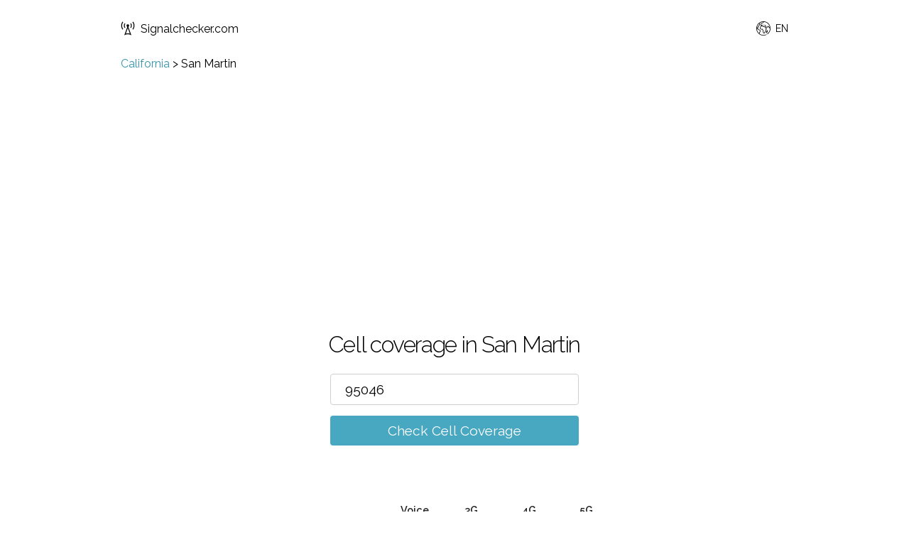

--- FILE ---
content_type: text/html; charset=utf-8
request_url: https://www.google.com/recaptcha/api2/aframe
body_size: 267
content:
<!DOCTYPE HTML><html><head><meta http-equiv="content-type" content="text/html; charset=UTF-8"></head><body><script nonce="0MgxhpqJlS66U-LBer1ABA">/** Anti-fraud and anti-abuse applications only. See google.com/recaptcha */ try{var clients={'sodar':'https://pagead2.googlesyndication.com/pagead/sodar?'};window.addEventListener("message",function(a){try{if(a.source===window.parent){var b=JSON.parse(a.data);var c=clients[b['id']];if(c){var d=document.createElement('img');d.src=c+b['params']+'&rc='+(localStorage.getItem("rc::a")?sessionStorage.getItem("rc::b"):"");window.document.body.appendChild(d);sessionStorage.setItem("rc::e",parseInt(sessionStorage.getItem("rc::e")||0)+1);localStorage.setItem("rc::h",'1763183485126');}}}catch(b){}});window.parent.postMessage("_grecaptcha_ready", "*");}catch(b){}</script></body></html>

--- FILE ---
content_type: application/javascript; charset=UTF-8
request_url: https://www.signalchecker.com/js/app.js
body_size: 9741
content:
(()=>{
/*! *****************************************************************************
Copyright (c) Microsoft Corporation.

Permission to use, copy, modify, and/or distribute this software for any
purpose with or without fee is hereby granted.

THE SOFTWARE IS PROVIDED "AS IS" AND THE AUTHOR DISCLAIMS ALL WARRANTIES WITH
REGARD TO THIS SOFTWARE INCLUDING ALL IMPLIED WARRANTIES OF MERCHANTABILITY
AND FITNESS. IN NO EVENT SHALL THE AUTHOR BE LIABLE FOR ANY SPECIAL, DIRECT,
INDIRECT, OR CONSEQUENTIAL DAMAGES OR ANY DAMAGES WHATSOEVER RESULTING FROM
LOSS OF USE, DATA OR PROFITS, WHETHER IN AN ACTION OF CONTRACT, NEGLIGENCE OR
OTHER TORTIOUS ACTION, ARISING OUT OF OR IN CONNECTION WITH THE USE OR
PERFORMANCE OF THIS SOFTWARE.
***************************************************************************** */var e=function(t,r){return(e=Object.setPrototypeOf||{__proto__:[]}instanceof Array&&function(e,t){e.__proto__=t}||function(e,t){for(var r in t)t.hasOwnProperty(r)&&(e[r]=t[r])})(t,r)};function t(t,r){function n(){this.constructor=t}e(t,r),t.prototype=null===r?Object.create(r):(n.prototype=r.prototype,new n)}function r(e){return"function"==typeof e}var n=!1,o={Promise:void 0,set useDeprecatedSynchronousErrorHandling(e){e&&(new Error).stack;n=e},get useDeprecatedSynchronousErrorHandling(){return n}};function i(e){setTimeout((function(){throw e}),0)}var s={closed:!0,next:function(e){},error:function(e){if(o.useDeprecatedSynchronousErrorHandling)throw e;i(e)},complete:function(){}},c=function(){return Array.isArray||function(e){return e&&"number"==typeof e.length}}();function a(e){return null!==e&&"object"==typeof e}var u=function(){function e(e){return Error.call(this),this.message=e?e.length+" errors occurred during unsubscription:\n"+e.map((function(e,t){return t+1+") "+e.toString()})).join("\n  "):"",this.name="UnsubscriptionError",this.errors=e,this}return e.prototype=Object.create(Error.prototype),e}(),l=function(){function e(e){this.closed=!1,this._parentOrParents=null,this._subscriptions=null,e&&(this._ctorUnsubscribe=!0,this._unsubscribe=e)}var t;return e.prototype.unsubscribe=function(){var t;if(!this.closed){var n=this,o=n._parentOrParents,i=n._ctorUnsubscribe,s=n._unsubscribe,l=n._subscriptions;if(this.closed=!0,this._parentOrParents=null,this._subscriptions=null,o instanceof e)o.remove(this);else if(null!==o)for(var h=0;h<o.length;++h){o[h].remove(this)}if(r(s)){i&&(this._unsubscribe=void 0);try{s.call(this)}catch(e){t=e instanceof u?d(e.errors):[e]}}if(c(l)){h=-1;for(var f=l.length;++h<f;){var p=l[h];if(a(p))try{p.unsubscribe()}catch(e){t=t||[],e instanceof u?t=t.concat(d(e.errors)):t.push(e)}}}if(t)throw new u(t)}},e.prototype.add=function(t){var r=t;if(!t)return e.EMPTY;switch(typeof t){case"function":r=new e(t);case"object":if(r===this||r.closed||"function"!=typeof r.unsubscribe)return r;if(this.closed)return r.unsubscribe(),r;if(!(r instanceof e)){var n=r;(r=new e)._subscriptions=[n]}break;default:throw new Error("unrecognized teardown "+t+" added to Subscription.")}var o=r._parentOrParents;if(null===o)r._parentOrParents=this;else if(o instanceof e){if(o===this)return r;r._parentOrParents=[o,this]}else{if(-1!==o.indexOf(this))return r;o.push(this)}var i=this._subscriptions;return null===i?this._subscriptions=[r]:i.push(r),r},e.prototype.remove=function(e){var t=this._subscriptions;if(t){var r=t.indexOf(e);-1!==r&&t.splice(r,1)}},e.EMPTY=((t=new e).closed=!0,t),e}();function d(e){return e.reduce((function(e,t){return e.concat(t instanceof u?t.errors:t)}),[])}var h=function(){return"function"==typeof Symbol?Symbol("rxSubscriber"):"@@rxSubscriber_"+Math.random()}(),f=function(e){function r(t,n,o){var i=e.call(this)||this;switch(i.syncErrorValue=null,i.syncErrorThrown=!1,i.syncErrorThrowable=!1,i.isStopped=!1,arguments.length){case 0:i.destination=s;break;case 1:if(!t){i.destination=s;break}if("object"==typeof t){t instanceof r?(i.syncErrorThrowable=t.syncErrorThrowable,i.destination=t,t.add(i)):(i.syncErrorThrowable=!0,i.destination=new p(i,t));break}default:i.syncErrorThrowable=!0,i.destination=new p(i,t,n,o)}return i}return t(r,e),r.prototype[h]=function(){return this},r.create=function(e,t,n){var o=new r(e,t,n);return o.syncErrorThrowable=!1,o},r.prototype.next=function(e){this.isStopped||this._next(e)},r.prototype.error=function(e){this.isStopped||(this.isStopped=!0,this._error(e))},r.prototype.complete=function(){this.isStopped||(this.isStopped=!0,this._complete())},r.prototype.unsubscribe=function(){this.closed||(this.isStopped=!0,e.prototype.unsubscribe.call(this))},r.prototype._next=function(e){this.destination.next(e)},r.prototype._error=function(e){this.destination.error(e),this.unsubscribe()},r.prototype._complete=function(){this.destination.complete(),this.unsubscribe()},r.prototype._unsubscribeAndRecycle=function(){var e=this._parentOrParents;return this._parentOrParents=null,this.unsubscribe(),this.closed=!1,this.isStopped=!1,this._parentOrParents=e,this},r}(l),p=function(e){function n(t,n,o,i){var c,a=e.call(this)||this;a._parentSubscriber=t;var u=a;return r(n)?c=n:n&&(c=n.next,o=n.error,i=n.complete,n!==s&&(r((u=Object.create(n)).unsubscribe)&&a.add(u.unsubscribe.bind(u)),u.unsubscribe=a.unsubscribe.bind(a))),a._context=u,a._next=c,a._error=o,a._complete=i,a}return t(n,e),n.prototype.next=function(e){if(!this.isStopped&&this._next){var t=this._parentSubscriber;o.useDeprecatedSynchronousErrorHandling&&t.syncErrorThrowable?this.__tryOrSetError(t,this._next,e)&&this.unsubscribe():this.__tryOrUnsub(this._next,e)}},n.prototype.error=function(e){if(!this.isStopped){var t=this._parentSubscriber,r=o.useDeprecatedSynchronousErrorHandling;if(this._error)r&&t.syncErrorThrowable?(this.__tryOrSetError(t,this._error,e),this.unsubscribe()):(this.__tryOrUnsub(this._error,e),this.unsubscribe());else if(t.syncErrorThrowable)r?(t.syncErrorValue=e,t.syncErrorThrown=!0):i(e),this.unsubscribe();else{if(this.unsubscribe(),r)throw e;i(e)}}},n.prototype.complete=function(){var e=this;if(!this.isStopped){var t=this._parentSubscriber;if(this._complete){var r=function(){return e._complete.call(e._context)};o.useDeprecatedSynchronousErrorHandling&&t.syncErrorThrowable?(this.__tryOrSetError(t,r),this.unsubscribe()):(this.__tryOrUnsub(r),this.unsubscribe())}else this.unsubscribe()}},n.prototype.__tryOrUnsub=function(e,t){try{e.call(this._context,t)}catch(e){if(this.unsubscribe(),o.useDeprecatedSynchronousErrorHandling)throw e;i(e)}},n.prototype.__tryOrSetError=function(e,t,r){if(!o.useDeprecatedSynchronousErrorHandling)throw new Error("bad call");try{t.call(this._context,r)}catch(t){return o.useDeprecatedSynchronousErrorHandling?(e.syncErrorValue=t,e.syncErrorThrown=!0,!0):(i(t),!0)}return!1},n.prototype._unsubscribe=function(){var e=this._parentSubscriber;this._context=null,this._parentSubscriber=null,e.unsubscribe()},n}(f);var b=function(){return"function"==typeof Symbol&&Symbol.observable||"@@observable"}();function y(e){return e}function v(e){return 0===e.length?y:1===e.length?e[0]:function(t){return e.reduce((function(e,t){return t(e)}),t)}}var m=function(){function e(e){this._isScalar=!1,e&&(this._subscribe=e)}return e.prototype.lift=function(t){var r=new e;return r.source=this,r.operator=t,r},e.prototype.subscribe=function(e,t,r){var n=this.operator,i=function(e,t,r){if(e){if(e instanceof f)return e;if(e[h])return e[h]()}return e||t||r?new f(e,t,r):new f(s)}(e,t,r);if(n?i.add(n.call(i,this.source)):i.add(this.source||o.useDeprecatedSynchronousErrorHandling&&!i.syncErrorThrowable?this._subscribe(i):this._trySubscribe(i)),o.useDeprecatedSynchronousErrorHandling&&i.syncErrorThrowable&&(i.syncErrorThrowable=!1,i.syncErrorThrown))throw i.syncErrorValue;return i},e.prototype._trySubscribe=function(e){try{return this._subscribe(e)}catch(t){o.useDeprecatedSynchronousErrorHandling&&(e.syncErrorThrown=!0,e.syncErrorValue=t),!function(e){for(;e;){var t=e,r=t.closed,n=t.destination,o=t.isStopped;if(r||o)return!1;e=n&&n instanceof f?n:null}return!0}(e)?console.warn(t):e.error(t)}},e.prototype.forEach=function(e,t){var r=this;return new(t=g(t))((function(t,n){var o;o=r.subscribe((function(t){try{e(t)}catch(e){n(e),o&&o.unsubscribe()}}),n,t)}))},e.prototype._subscribe=function(e){var t=this.source;return t&&t.subscribe(e)},e.prototype[b]=function(){return this},e.prototype.pipe=function(){for(var e=[],t=0;t<arguments.length;t++)e[t]=arguments[t];return 0===e.length?this:v(e)(this)},e.prototype.toPromise=function(e){var t=this;return new(e=g(e))((function(e,r){var n;t.subscribe((function(e){return n=e}),(function(e){return r(e)}),(function(){return e(n)}))}))},e.create=function(t){return new e(t)},e}();function g(e){if(e||(e=o.Promise||Promise),!e)throw new Error("no Promise impl found");return e}function _(){return"function"==typeof Symbol&&Symbol.iterator?Symbol.iterator:"@@iterator"}var w=_(),S=function(e){return e&&"number"==typeof e.length&&"function"!=typeof e};function E(e){return!!e&&"function"!=typeof e.subscribe&&"function"==typeof e.then}var x=function(e){if(e&&"function"==typeof e[b])return o=e,function(e){var t=o[b]();if("function"!=typeof t.subscribe)throw new TypeError("Provided object does not correctly implement Symbol.observable");return t.subscribe(e)};if(S(e))return n=e,function(e){for(var t=0,r=n.length;t<r&&!e.closed;t++)e.next(n[t]);e.complete()};if(E(e))return r=e,function(e){return r.then((function(t){e.closed||(e.next(t),e.complete())}),(function(t){return e.error(t)})).then(null,i),e};if(e&&"function"==typeof e[w])return t=e,function(e){for(var r=t[w]();;){var n=void 0;try{n=r.next()}catch(t){return e.error(t),e}if(n.done){e.complete();break}if(e.next(n.value),e.closed)break}return"function"==typeof r.return&&e.add((function(){r.return&&r.return()})),e};var t,r,n,o,s=a(e)?"an invalid object":"'"+e+"'";throw new TypeError("You provided "+s+" where a stream was expected. You can provide an Observable, Promise, Array, or Iterable.")};function T(e,t){if(null!=e){if(function(e){return e&&"function"==typeof e[b]}(e))return function(e,t){return new m((function(r){var n=new l;return n.add(t.schedule((function(){var o=e[b]();n.add(o.subscribe({next:function(e){n.add(t.schedule((function(){return r.next(e)})))},error:function(e){n.add(t.schedule((function(){return r.error(e)})))},complete:function(){n.add(t.schedule((function(){return r.complete()})))}}))}))),n}))}(e,t);if(E(e))return function(e,t){return new m((function(r){var n=new l;return n.add(t.schedule((function(){return e.then((function(e){n.add(t.schedule((function(){r.next(e),n.add(t.schedule((function(){return r.complete()})))})))}),(function(e){n.add(t.schedule((function(){return r.error(e)})))}))}))),n}))}(e,t);if(S(e))return function(e,t){return new m((function(r){var n=new l,o=0;return n.add(t.schedule((function(){o!==e.length?(r.next(e[o++]),r.closed||n.add(this.schedule())):r.complete()}))),n}))}(e,t);if(function(e){return e&&"function"==typeof e[w]}(e)||"string"==typeof e)return function(e,t){if(!e)throw new Error("Iterable cannot be null");return new m((function(r){var n,o=new l;return o.add((function(){n&&"function"==typeof n.return&&n.return()})),o.add(t.schedule((function(){n=e[w](),o.add(t.schedule((function(){if(!r.closed){var e,t;try{var o=n.next();e=o.value,t=o.done}catch(e){return void r.error(e)}t?r.complete():(r.next(e),this.schedule())}})))}))),o}))}(e,t)}throw new TypeError((null!==e&&typeof e||e)+" is not observable")}function k(e,t){return t?T(e,t):e instanceof m?e:new m(x(e))}function q(e,t){return function(r){if("function"!=typeof e)throw new TypeError("argument is not a function. Are you looking for `mapTo()`?");return r.lift(new C(e,t))}}var C=function(){function e(e,t){this.project=e,this.thisArg=t}return e.prototype.call=function(e,t){return t.subscribe(new A(e,this.project,this.thisArg))},e}(),A=function(e){function r(t,r,n){var o=e.call(this,t)||this;return o.project=r,o.count=0,o.thisArg=n||o,o}return t(r,e),r.prototype._next=function(e){var t;try{t=this.project.call(this.thisArg,e,this.count++)}catch(e){return void this.destination.error(e)}this.destination.next(t)},r}(f);function j(e,t,n,o){return r(n)&&(o=n,n=void 0),o?j(e,t,n).pipe(q((function(e){return c(e)?o.apply(void 0,e):o(e)}))):new m((function(r){V(e,t,(function(e){arguments.length>1?r.next(Array.prototype.slice.call(arguments)):r.next(e)}),r,n)}))}function V(e,t,r,n,o){var i;if(function(e){return e&&"function"==typeof e.addEventListener&&"function"==typeof e.removeEventListener}(e)){var s=e;e.addEventListener(t,r,o),i=function(){return s.removeEventListener(t,r,o)}}else if(function(e){return e&&"function"==typeof e.on&&"function"==typeof e.off}(e)){var c=e;e.on(t,r),i=function(){return c.off(t,r)}}else if(function(e){return e&&"function"==typeof e.addListener&&"function"==typeof e.removeListener}(e)){var a=e;e.addListener(t,r),i=function(){return a.removeListener(t,r)}}else{if(!e||!e.length)throw new TypeError("Invalid event target");for(var u=0,l=e.length;u<l;u++)V(e[u],t,r,n,o)}n.add(i)}var M=function(e){function r(t){var r=e.call(this)||this;return r.parent=t,r}return t(r,e),r.prototype._next=function(e){this.parent.notifyNext(e)},r.prototype._error=function(e){this.parent.notifyError(e),this.unsubscribe()},r.prototype._complete=function(){this.parent.notifyComplete(),this.unsubscribe()},r}(f),N=(function(e){function r(t,r,n){var o=e.call(this)||this;return o.parent=t,o.outerValue=r,o.outerIndex=n,o}t(r,e),r.prototype._next=function(e){this.parent.notifyNext(this.outerValue,e,this.outerIndex,this)},r.prototype._error=function(e){this.parent.notifyError(e),this.unsubscribe()},r.prototype._complete=function(){this.parent.notifyComplete(this),this.unsubscribe()}}(f),function(e){function r(){return null!==e&&e.apply(this,arguments)||this}return t(r,e),r.prototype.notifyNext=function(e){this.destination.next(e)},r.prototype.notifyError=function(e){this.destination.error(e)},r.prototype.notifyComplete=function(){this.destination.complete()},r}(f));!function(e){function r(){return null!==e&&e.apply(this,arguments)||this}t(r,e),r.prototype.notifyNext=function(e,t,r,n){this.destination.next(t)},r.prototype.notifyError=function(e){this.destination.error(e)},r.prototype.notifyComplete=function(e){this.destination.complete()}}(f);function O(e,t){if(!t.closed)return e instanceof m?e.subscribe(t):x(e)(t)}function I(e,t,r){return void 0===r&&(r=Number.POSITIVE_INFINITY),"function"==typeof t?function(n){return n.pipe(I((function(r,n){return k(e(r,n)).pipe(q((function(e,o){return t(r,e,n,o)})))}),r))}:("number"==typeof t&&(r=t),function(t){return t.lift(new P(e,r))})}var P=function(){function e(e,t){void 0===t&&(t=Number.POSITIVE_INFINITY),this.project=e,this.concurrent=t}return e.prototype.call=function(e,t){return t.subscribe(new L(e,this.project,this.concurrent))},e}(),L=function(e){function r(t,r,n){void 0===n&&(n=Number.POSITIVE_INFINITY);var o=e.call(this,t)||this;return o.project=r,o.concurrent=n,o.hasCompleted=!1,o.buffer=[],o.active=0,o.index=0,o}return t(r,e),r.prototype._next=function(e){this.active<this.concurrent?this._tryNext(e):this.buffer.push(e)},r.prototype._tryNext=function(e){var t,r=this.index++;try{t=this.project(e,r)}catch(e){return void this.destination.error(e)}this.active++,this._innerSub(t)},r.prototype._innerSub=function(e){var t=new M(this),r=this.destination;r.add(t);var n=O(e,t);n!==t&&r.add(n)},r.prototype._complete=function(){this.hasCompleted=!0,0===this.active&&0===this.buffer.length&&this.destination.complete(),this.unsubscribe()},r.prototype.notifyNext=function(e){this.destination.next(e)},r.prototype.notifyComplete=function(){var e=this.buffer;this.active--,e.length>0?this._next(e.shift()):0===this.active&&this.hasCompleted&&this.destination.complete()},r}(N);function H(){return void 0===(e=1)&&(e=Number.POSITIVE_INFINITY),I(y,e);var e}var D=function(){function e(e,t){this.predicate=e,this.thisArg=t}return e.prototype.call=function(e,t){return t.subscribe(new G(e,this.predicate,this.thisArg))},e}(),G=function(e){function r(t,r,n){var o=e.call(this,t)||this;return o.predicate=r,o.thisArg=n,o.count=0,o}return t(r,e),r.prototype._next=function(e){var t;try{t=this.predicate.call(this.thisArg,e,this.count++)}catch(e){return void this.destination.error(e)}t&&this.destination.next(e)},r}(f),R=function(e){function r(t,r){var n=e.call(this,t,r)||this;return n.scheduler=t,n.work=r,n.pending=!1,n}return t(r,e),r.prototype.schedule=function(e,t){if(void 0===t&&(t=0),this.closed)return this;this.state=e;var r=this.id,n=this.scheduler;return null!=r&&(this.id=this.recycleAsyncId(n,r,t)),this.pending=!0,this.delay=t,this.id=this.id||this.requestAsyncId(n,this.id,t),this},r.prototype.requestAsyncId=function(e,t,r){return void 0===r&&(r=0),setInterval(e.flush.bind(e,this),r)},r.prototype.recycleAsyncId=function(e,t,r){if(void 0===r&&(r=0),null!==r&&this.delay===r&&!1===this.pending)return t;clearInterval(t)},r.prototype.execute=function(e,t){if(this.closed)return new Error("executing a cancelled action");this.pending=!1;var r=this._execute(e,t);if(r)return r;!1===this.pending&&null!=this.id&&(this.id=this.recycleAsyncId(this.scheduler,this.id,null))},r.prototype._execute=function(e,t){var r=!1,n=void 0;try{this.work(e)}catch(e){r=!0,n=!!e&&e||new Error(e)}if(r)return this.unsubscribe(),n},r.prototype._unsubscribe=function(){var e=this.id,t=this.scheduler,r=t.actions,n=r.indexOf(this);this.work=null,this.state=null,this.pending=!1,this.scheduler=null,-1!==n&&r.splice(n,1),null!=e&&(this.id=this.recycleAsyncId(t,e,null)),this.delay=null},r}(function(e){function r(t,r){return e.call(this)||this}return t(r,e),r.prototype.schedule=function(e,t){return void 0===t&&(t=0),this},r}(l)),U=function(){function e(t,r){void 0===r&&(r=e.now),this.SchedulerAction=t,this.now=r}return e.prototype.schedule=function(e,t,r){return void 0===t&&(t=0),new this.SchedulerAction(this,e).schedule(r,t)},e.now=function(){return Date.now()},e}(),z=new(function(e){function r(t,n){void 0===n&&(n=U.now);var o=e.call(this,t,(function(){return r.delegate&&r.delegate!==o?r.delegate.now():n()}))||this;return o.actions=[],o.active=!1,o.scheduled=void 0,o}return t(r,e),r.prototype.schedule=function(t,n,o){return void 0===n&&(n=0),r.delegate&&r.delegate!==this?r.delegate.schedule(t,n,o):e.prototype.schedule.call(this,t,n,o)},r.prototype.flush=function(e){var t=this.actions;if(this.active)t.push(e);else{var r;this.active=!0;do{if(r=e.execute(e.state,e.delay))break}while(e=t.shift());if(this.active=!1,r){for(;e=t.shift();)e.unsubscribe();throw r}}},r}(U))(R),Y={leading:!0,trailing:!1};!function(){function e(e,t,r){this.durationSelector=e,this.leading=t,this.trailing=r}e.prototype.call=function(e,t){return t.subscribe(new B(e,this.durationSelector,this.leading,this.trailing))}}();var B=function(e){function r(t,r,n,o){var i=e.call(this,t)||this;return i.destination=t,i.durationSelector=r,i._leading=n,i._trailing=o,i._hasValue=!1,i}return t(r,e),r.prototype._next=function(e){this._hasValue=!0,this._sendValue=e,this._throttled||(this._leading?this.send():this.throttle(e))},r.prototype.send=function(){var e=this._hasValue,t=this._sendValue;e&&(this.destination.next(t),this.throttle(t)),this._hasValue=!1,this._sendValue=void 0},r.prototype.throttle=function(e){var t=this.tryDurationSelector(e);t&&this.add(this._throttled=O(t,new M(this)))},r.prototype.tryDurationSelector=function(e){try{return this.durationSelector(e)}catch(e){return this.destination.error(e),null}},r.prototype.throttlingDone=function(){var e=this._throttled,t=this._trailing;e&&e.unsubscribe(),this._throttled=void 0,t&&this.send()},r.prototype.notifyNext=function(){this.throttlingDone()},r.prototype.notifyComplete=function(){this.throttlingDone()},r}(N);var F,Z,W=function(){function e(e,t,r,n){this.duration=e,this.scheduler=t,this.leading=r,this.trailing=n}return e.prototype.call=function(e,t){return t.subscribe(new $(e,this.duration,this.scheduler,this.leading,this.trailing))},e}(),$=function(e){function r(t,r,n,o,i){var s=e.call(this,t)||this;return s.duration=r,s.scheduler=n,s.leading=o,s.trailing=i,s._hasTrailingValue=!1,s._trailingValue=null,s}return t(r,e),r.prototype._next=function(e){this.throttled?this.trailing&&(this._trailingValue=e,this._hasTrailingValue=!0):(this.add(this.throttled=this.scheduler.schedule(J,this.duration,{subscriber:this})),this.leading?this.destination.next(e):this.trailing&&(this._trailingValue=e,this._hasTrailingValue=!0))},r.prototype._complete=function(){this._hasTrailingValue?(this.destination.next(this._trailingValue),this.destination.complete()):this.destination.complete()},r.prototype.clearThrottle=function(){var e=this.throttled;e&&(this.trailing&&this._hasTrailingValue&&(this.destination.next(this._trailingValue),this._trailingValue=null,this._hasTrailingValue=!1),e.unsubscribe(),this.remove(e),this.throttled=null)},r}(f);function J(e){e.subscriber.clearThrottle()}function K(){var e=document.querySelector(".languages-list");e&&(e.style.display="block")}function Q(e){if(!e.target.closest(".language-switcher")){var t=document.querySelector(".languages-list");t&&(t.style.display="none")}}F=function(){document.querySelector(".language-switcher").addEventListener("click",K),document.querySelector("body").addEventListener("click",Q)};var X,ee=Z=function(e){return"1"==e?'<svg class="checkmark" xmlns="http://www.w3.org/2000/svg" viewBox="0 0 52 52"><path class="checkmark__check" fill="none" d="M14.1 27.2l7.1 7.2 16.7-16.8"></path></svg>':"0.5"==e?'<svg class="circle" xmlns="http://www.w3.org/2000/svg" viewBox="0 0 52 52"><circle class="circle__circle" cx="26" cy="26" r="14" fill="none"></circle></svg>':"0"!=e&&e?"5g"==e?'<img width="40px" src="/images/5g.png">':"":'<svg class="crossmark" xmlns="http://www.w3.org/2000/svg" viewBox="0 0 52 52"><path class="crossmark__cross" fill="none" d="M16 16 36 36 M36 16 16 36"></svg>'};var te=X={"en-us":{lang:"en",subdir:"",notFound:"Not found",serverError:"Server error",contactMessageReceived:"Your message was received",about:"About",guides:"Guides",networks:"Networks",privacy:"Privacy",terms:"Terms",contact:"Contact",sitemap:"Sitemap",submit:"Submit",userName:"Name",email:"Email",message:"Message",landingTitleLeft:"Cell coverage in ",landingTitleRight:" for AT&T, T-Mobile, U.S. Cellular, Verizon",searchPlaceholder:"Please enter zip code/place name",searchButtonText:"Check Cell Coverage",indexTitle:"Cell Coverage Checker by zip code for all US networks with one search",indexHeading:"Check Cell Coverage by zip code for all US networks with one search",resultTitle:"Cell Coverage Result",redirectHeading:"We are now taking you to:",invalidPostcodeError:"Invalid zip code, please try again",noDataError:"We could not find any data for your location",generalError:"An error occurred, please try again",seeCovergeMap:"See Coverage Map",goodCoverage:"Good coverage",fairCoverage:"Roaming/Partner coverage",noCoverage:"No coverage",fiveG:"Some 5G availability",postcodeRequiredError:"Zip code is required",nameRequiredError:"Name is required",messageRequiredError:"Message is required",emailError:"Invalid email",notificationRequestReceived:"Your request has been received",alreadySubscribedError:"You're Already Subscribed!",when:"when",enabled:"enabled",notAvailable:"Not yet available in this area",notifyMe:"Notify me",isEnabled:"is enabled in this area",becomeAvailable:"become available in this area",whenOtherServices:"Notify me when other services",nearbySearches:"Nearby Searches"},"es-us":{lang:"es",subdir:"es/",notFound:"No encontrado",serverError:"Error del servidor",contactMessageReceived:"Su mensaje ha sido recibido",about:"Sobre",guides:"Guías",networks:"Redes",privacy:"Privacidad",terms:"Condiciones",contact:"Contactar",sitemap:"Mapa del sitio",submit:"Enviar",userName:"Nombre",email:"Correo electrónico",message:"Mensaje",landingTitleLeft:"Cobertura móvil en",landingTitleRight:" para AT&T, T-Mobile, U.S. Cellular, Verizon",searchPlaceholder:"Por favor introduzca el código postal/nombre del lugar",searchButtonText:"Comprobar cobertura móvil",indexTitle:"Verificación de la cobertura móvil por código postal para todas las redes de EE.UU. con una búsqueda",indexHeading:"Comprobar la cobertura móvil por código postal para todas las redes de EE.UU. con una búsqueda",resultTitle:"Resultado de la cobertura móvil",redirectHeading:"Ahora te llevamos a",invalidPostcodeError:"Código postal no válido, por favor inténtelo de nuevo",noDataError:"No podemos encontrar datos en tu dirección",generalError:"Ha ocurrido un error, por favor inténtelo de nuevo",seeCovergeMap:"Ver mapa de cobertura",goodCoverage:"Buena cobertura",fairCoverage:"Cobertura Roaming/asociado",noCoverage:"Sin cobertura",fiveG:"Disponible algo de 5G",postcodeRequiredError:"Código postal obligatorio",nameRequiredError:"Nombre obligatorio",messageRequiredError:"Mensaje obligatorio",emailError:"Correo electrónico no válido",notificationRequestReceived:"Hemos recibido su petición",alreadySubscribedError:"Ya se ha suscrito",when:"cuando",enabled:"esté disponible",notAvailable:"No disponible en esta zona",notifyMe:"Avísame",isEnabled:"en esta zona esté disponible",becomeAvailable:"estén disponibles en esta zona",whenOtherServices:"Avísame cuando otros servicios",nearbySearches:"Búsquedas cercanas"}};function re(e){return e+"%"}var ne=function({data:e,postcode:t,locale:r,network:n}){var o="",i=te[r]||{invalidPostcodeError:"Error",noDataError:"Error",generalError:"Error",resultTitle:"",seeCovergeMap:"See Coverage Map"},s=i.subdir||"";if("Invalid postcode"===e.error)return'<h3 class="result__error">'+i.invalidPostcodeError+"</h3>";if("No data"===e.error)return'<h3 class="result__heading">'+i.noDataError+"</h3>";if(void 0!==e.error)return'<h3 class="result__error">'+i.generalError+"</h3>";try{var c=e.json.result;t&&(o+='<h3 class="result__heading">'+(t=t.replace(/\s/g,""))+" "+i.resultTitle+"</h3>");var a=[{slug:"att",key:"Att",name:"AT&T"},{slug:"verizon",key:"Verizon",name:"Verizon"},{slug:"visible",key:"Verizon",name:"Visible"},{slug:"tmobile",key:"Tmobile",name:"T-Mobile"},{slug:"uscellular",key:"UsCellular",name:"U.S. Cellular"}];n&&n.slug&&a.filter((function(e){return e.slug===n.slug})).length&&(a=a.filter((function(e){return e.slug===n.slug})));var u=a.map((function(e){return'<tr><td class="first"><a href="/'+s+"redirect/"+e.slug+'" rel="nofollow" target="_blank">'+e.name+"</a></td>"+["2G","3G","4G","5G"].map((function(t){return"<td>"+ee(function(e,t,r){var n=e[t.key]&&e[t.key][r]&&e[t.key][r].quality||0;return"5G"===r&&(n=n?"5g":null),n}(c,e,t))+"</td>"})).join("")+'<td class="last last-column"><a href="/'+s+"redirect/"+e.slug+'" class="button" target="_blank" rel="nofollow">'+i.seeCovergeMap+'</a></td></tr><tr class="last-row"><td class="no-top-border"></td><td colspan="4"><a href="/'+s+"redirect/"+e.slug+'" class="button" target="_blank" rel="nofollow">'+i.seeCovergeMap+"</a></td></tr>"})).join("");return o+='<table class="result__table"><thead><tr><th></th><th>Voice</th><th>3G</th><th>4G</th><th>5G</th><th></th></tr></thead><tbody>'+u+"</tbody></table>",o+='<div class="result__caption"><div class="result__caption-detail">'+ee(1)+" "+i.goodCoverage+'</div><div class="result__caption-detail">'+ee(.5)+" "+i.fairCoverage+'</div><div class="result__caption-detail">'+ee(0)+" "+i.noCoverage+'</div><div class="result__caption-detail">'+ee("5g")+" "+i.fiveG+"</div></div>"}catch(e){return console.log(e),'<h3 class="result__error">'+i.generalError+"</h3>"}},oe=Z,ie=X,se=function({data:e,postcode:t,locale:r}){var n="",o=ie[r]||{when:"when",enabled:"enabled",notAvailable:"Not yet available in this area",notifyMe:"Notify me",isEnabled:"is enabled in this area",becomeAvailable:"become available in this area",whenOtherServices:"Notify me when other services"};if(!t)try{t=e.json.request.postcode||""}catch(e){t=""}if(e.error)return"";try{t=t.replace(/\s/g,"");var i=e.json.result,s=function(e,t){return(e.Att&&e.Att[t]&&e.Att[t].quality||0)+(e.UsCellular&&e.UsCellular[t]&&e.UsCellular[t].quality||0)+(e.Tmobile&&e.Tmobile[t]&&e.Tmobile[t].quality||0)+(e.Verizon&&e.Verizon[t]&&e.Verizon[t].quality||0)},c=s(i,"3G"),a=s(i,"4G"),u=s(i,"5G"),l=[];return c||l.push("3G"),a||l.push("4G"),u||l.push("5G"),n+='<table class="result__table"><tbody>'+l.map((function(e){return'<tr><td class="first--hide"><span>'+e+'</span></td><td class="first--hide"><span>'+oe("0")+'</td></span><td class="align-center">'+o.notAvailable+'</td><td class="last last-column"><a href="#" class="button button--wrap notify-button--js" rel="nofollow"><div>'+o.notifyMe+"</div> <div>"+o.when+" "+e+" "+o.enabled+'</div></a></td></tr><tr class="last-row"><td class="no-top-border align-top">'+e+'</td><td class="no-top-border align-top cross-top">'+oe("0")+'</td><td><a href="#" class="button button--wrap notify-button--js" rel="nofollow"><div>'+o.notifyMe+"</div> <div>"+o.when+" "+e+" "+o.enabled+"</div></a></td></tr>"})).join("")+'</tbody></table><div class="checker"><form class="checker__form notification__form notification__form--js"><input class="checker__input notification-form__email" type="email" name="email" placeholder="'+o.email+'" required=""><input class="checker__input notification-form__postcode" type="text" name="postcode" maxlength="10" value="'+t+'" placeholder="Zip code" required=""><input type="hidden" class="notification-form__g" name="g" value="'+l.join(",")+'"><div class="checker__label-wrap"><label><input class="checkbox" type="checkbox" checked>'+(l.length<=1?'<span class="label-body">'+o.notifyMe+" "+o.when+" 5G "+o.isEnabled+"</span>":'<span class="label-body">'+o.whenOtherServices+" ("+l.join(", ")+") "+o.becomeAvailable+"</span>")+'</label></div><br><input class="contact-form__submit checker__submit notify-submit--js" type="submit" value="'+("es-us"===r?"¡":"")+o.notifyMe+'!"><div class="contact-form__result"></div></form></div>'}catch(e){return console.log(e),""}},ce=X;function ae(){return"es"===window.location.pathname.split("/")[1]||"es"===document.documentElement.getAttribute("lang")?"es-us":"en-us"}function ue(e){return Object.keys(e).map((function(t){return t+"="+encodeURIComponent(e[t])})).join("&")}window.onload=function(){var e,t,r,n,o,i,s,c;document.querySelector(".checker__submit--js").addEventListener("click",he),document.querySelector(".checker__form--js").addEventListener("submit",he),document.querySelector(".notification__box").addEventListener("click",(function(e){e.target.closest(".notify-button--js")&&function(e){e.preventDefault(),document.querySelector(".notification__form").style.display="block"}(e)})),e=document.querySelector(".checker__input"),t=ae(),r=ce[t]&&ce[t].subdir||"",j(e,"keyup").pipe((i=300,void 0===s&&(s=z),void 0===c&&(c=Y),function(e){return e.lift(new W(i,s,c.leading,c.trailing))}),(n=function(t){return(e.value||"").length<=1&&(document.querySelector(".suggestions").innerHTML=""),(e.value||"").length>1&&13!=t.keyCode},function(e){return e.lift(new D(n,o))}),q((t=>k(fetch("/"+r+"search?"+ue({q:e.value}),{method:"GET",headers:{Accept:"application/json"}}).then((function(e){return e.json()}))))),H()).subscribe((function(e){document.querySelector(".suggestions").innerHTML="";for(var t="",n=0,o=e.length;n<o;n++){var i=e[n];t+='<li class="search-item"><a href="/'+r+i.state_id.toLowerCase()+"/"+i.slug+'">'+i.name+"</a></li>"}document.querySelector(".suggestions").innerHTML=t})),document.querySelector(".checker__input").addEventListener("blur",(function(){setTimeout((function(){document.querySelector(".suggestions").innerHTML=""}),350)})),F();var a=document.querySelector(".notification__form--js");a&&a.addEventListener("submit",le)};function le(e){e.preventDefault();var t=ae(),r=ce[t]||{},n=r.subdir||"",o=document.querySelector(".notification-form__postcode").value,i=document.querySelector(".notification-form__email").value,s=document.querySelector(".notification-form__g").value;return document.querySelector(".contact-form__result").style.display="none",document.querySelector(".contact-form__result").classList.remove("contact-form__result--error"),o.length?function(e){return/^(([^<>()\[\]\\.,;:\s@"]+(\.[^<>()\[\]\\.,;:\s@"]+)*)|(".+"))@((\[[0-9]{1,3}\.[0-9]{1,3}\.[0-9]{1,3}\.[0-9]{1,3}])|(([a-zA-Z\-0-9]+\.)+[a-zA-Z]{2,}))$/.test(e)}(i)?void fetch("/"+n+"leads",{method:"POST",headers:{Accept:"application/json","Content-Type":"application/x-www-form-urlencoded"},body:ue({postcode:o,email:i,g:s})}).then((function(e){return e.json()})).then((function(e){if(1==e.success){var t='<svg class="checkmark checkmark--notification" xmlns="http://www.w3.org/2000/svg" viewBox="0 0 52 52"><path class="checkmark__check" fill="none" d="M14.1 27.2l7.1 7.2 16.7-16.8"></path></svg>'+r.notificationRequestReceived;document.querySelector(".contact-form__result").innerHTML=t,document.querySelector(".contact-form__result").style.display="block"}else"Already subscribed"===e.error?de(r.alreadySubscribedError):de(r.generalError)})).catch((function(e){console.log(e),de(r.generalError)})):(de(r.invalidEmail),!1):(de(r.postcodeRequiredError),!1)}function de(e){var t=document.querySelector(".contact-form__result");t.classList.add("contact-form__result--error"),t.textContent=e,t.style.display="block"}function he(e){e.preventDefault();var t=ae(),r=ce[t]||{indexHeading:"Check Cell Coverage by zip code for all US networks with one search"},n=r.subdir||"",o=document.querySelector(".checker__input").value;if(document.querySelector(".loading").style.opacity="1",(o=o.trim()).length<5&&/\d+/.test(o)){for(var i="",s=0;s<5-o.length;s++)i+="0";o=i+o}fetch("/"+n+"api",{method:"POST",headers:{Accept:"application/json","Content-Type":"application/x-www-form-urlencoded"},body:ue({postcode:o})}).then((function(e){return e.json()})).then((function(e){if(e.slug)return window.location.href="/"+e.slug;document.querySelector(".result .container").innerHTML=ne({data:e,postcode:o,locale:t}),document.querySelector(".notification__box .container").innerHTML=se({data:e,postcode:o,locale:t}),document.querySelector(".checker__heading").textContent=r.indexHeading,fe();var n=document.querySelector(".notification__form--js");n&&n.addEventListener("submit",le)})).catch((function(e){console.log(e),document.querySelector(".result .container").innerHTML=ne({data:{error:"Ajax error"},locale:t}),document.querySelector(".notification__box .container").innerHTML="",fe()}))}function fe(){document.querySelector(".loading").style.opacity="0",Array.from(document.querySelectorAll(".section--main")).forEach((function(e){e.style.display="none"})),document.querySelector(".result").style.display="block",document.querySelector(".notification__box").style.display="block",document.querySelector(".section--secondary")&&(document.querySelector(".section--secondary").style.display="block")}})();